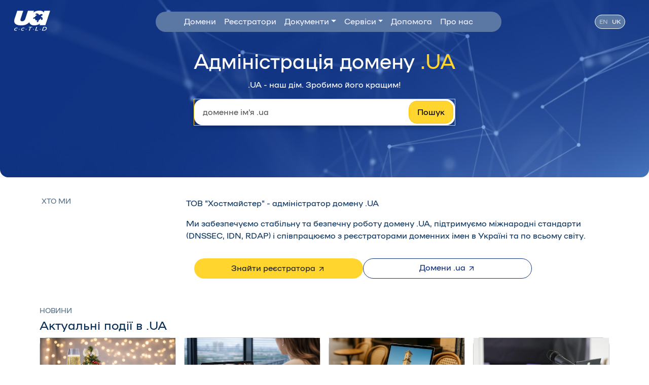

--- FILE ---
content_type: text/html; charset=UTF-8
request_url: https://www.hostmaster.ua/
body_size: 6354
content:
<!DOCTYPE html>
<html lang="uk">

<head>
<!-- Google tag (gtag.js) -->
<script async src="https://www.googletagmanager.com/gtag/js?id=G-D1V3Z5G23H"></script>
<script type="text/javascript" src="/js/gtag_inline.js"></script>

  <meta charset="utf-8">
  <meta name="viewport" content="width=device-width, initial-scale=1, shrink-to-fit=no">
  <meta name="csrf-token" content="6967ecc5df2fe">

  <title>Hostmaster LLC  </title>

  <link rel="icon" href="/favicon.ico?v=3" type="image/ico">
  <link rel="SHORTCUT ICON" href="/favicon.ico?v=3" type="image/x-icon">

  <meta content="ALL" name="robots">

  <meta name="language" content="uk" >
  <meta name="keywords" content="UA domain, .UA ccTLD, Hostmaster">
  <meta name="description" content=".UA ccTLD">
  <meta name="Owner" content="Hostmaster LLC, Ukraine">
  <meta name="copyright" content="Copyright (C) 2001-2026 Hostmaster LLC">
  <meta http-equiv="X-UA-Compatible" content="IE=Edge">

  <meta property="og:type" content="website">
  <meta property="og:title" content="Hostmaster LLC">
  <meta property="og:url" content="https://www.hostmaster.ua">
  <meta property="og:site_name" content="Hostmaster LLC">
  <meta property="og:description" content="Hostmaster LLC">
  <meta property="og:image" content="https://www.hostmaster.ua/img/hostmaster_logo.jpg">
  <meta name="twitter:image:src" content="https://www.hostmaster.ua/img/hostmaster_logo.jpg">
  <meta name="format-detection" content="telephone=no">

  <link rel="stylesheet" type="text/css" href="/style/mybs.css?v=2">
  <link rel="stylesheet" type="text/css" href="/style/ua3.css?v=1">

   
   

</head>

<body>

<header class="header2 mb-4">

<div class="header_menu mb-3">
  <nav class="navbar navbar-expand-lg py-3">
    <div class="container-fluid">
      <a class="navbar-brand" href="/">
        <img src="/img/ua_logo2.svg" width="71" height="44" alt="Home" class="mx-3">
      </a>

      <button class="navbar-toggler ml-auto custom-toggler" type="button" data-bs-toggle="collapse" data-bs-target="#navbarScroll" aria-controls="navbarScroll" aria-expanded="true" aria-label="Toggle navigation">
        <span class="navbar-toggler-icon" style="color:#fff; border-color:#fff;"></span>
      </button>
      <div class="collapse navbar-collapse" id="navbarScroll">
        <div id="top_menu" class="bg-menu px-5 me-auto ms-auto ">
          <ul class="navbar-nav me-auto ms-auto my-lg-0 navbar-nav-scroll">
            <li class="nav-item"><a class="nav-link item-color" href="/2ld/">Домени</a></li>
            <li class="nav-item"><a class="nav-link item-color" href="/registrars/">Реєстратори</a></li>
            <li class="nav-item dropdown"><a class="nav-link  item-color dropdown-toggle" href="/policy/ua/" role="button" data-bs-toggle="dropdown" aria-expanded="false">Документи</a>
              <ul class="dropdown-menu bg-light ps-1 pe-2">
                <li class="text-nowrap">
                  <a class="dropdown-item item-link-border ms-1" href="/policy/ua/">Документи щодо доменів<svg class="arrow_up"><use xlink:href="#arrow1" /></svg></a>
                </li>
                <li class="text-nowrap">
                  <a class="dropdown-item item-link-border ms-1" href="/services/">Регламенти публічних сервісів<svg class="arrow_up"><use xlink:href="#arrow1" /></svg></a>
                </li>
                <li class="text-nowrap">
                  <a class="dropdown-item item-link-border ms-1" href="/policy/ua-drp/">Документи щодо UA-DRP<svg class="arrow_up"><use xlink:href="#arrow1" /></svg></a>
                </li>
              </ul>
            </li>

            <li class="nav-item dropdown"><a class="nav-link  item-color dropdown-toggle" href="#" role="button" data-bs-toggle="dropdown" aria-expanded="false">Сервіси</a>
              <ul class="dropdown-menu bg-light ps-1 pe-2">
                <li class="text-nowrap"><a class="dropdown-item item-link-border ms-1" href="/UAstat/"><span class="item-link-img">Статистика</span> <span class="hide"><img alt="" class="img-fluid" src="/img/arrow-up-right.svg"></span></a></li>
                <li><hr class="dropdown-divider hr-200"></li>
                <li class="text-nowrap" style="min-width:200px;"><a class="dropdown-item item-link-border ms-1" href="/translit/"><span class="item-link-img">Транслітерація</span> <span class="hide"><img alt="" src="/img/arrow-up-right.svg"></span></a></li>
                <li class="text-nowrap"><a class="dropdown-item item-link-border ms-1" href="/whois/"><span class="item-link-img">WHOIS</span> <span class="hide"><img alt="" src="/img/arrow-up-right.svg"></span></a></li>
                <li class="text-nowrap"><a class="dropdown-item item-link-border ms-1" href="/rdap/"><span class="item-link-img">RDAP</span> <span class="hide"><img alt="" src="/img/arrow-up-right.svg"></span></a></li>
                <li class="text-nowrap"><a class="dropdown-item item-link-border ms-1" href="/idn/"><span class="item-link-img">IDN Конвертор</span> <span class="hide"><img alt="" src="/img/arrow-up-right.svg"></span></a></li>
                <li class="text-nowrap"><a class="dropdown-item item-link-border ms-1" href="/dnssec/"><span class="item-link-img">DNSSEC</span> <span class="hide"><img alt="" src="/img/arrow-up-right.svg"></span></a></li>
                <li class="text-nowrap"><a class="dropdown-item item-link-border ms-1" href="https://www.uanic.ua" target="_blank"><span class="item-link-img">UANIC</span> <span class="hide"><img alt="" src="/img/arrow-up-right.svg"></span></a></li>
              </ul>
            </li>

            <li class="nav-item"><a class="nav-link item-color" href="/faq/">Допомога</a></li>
            <li class="nav-item"><a class="nav-link item-color text-nowrap" href="/about/">Про нас</a></li>
          </ul>
        </div>

        <div style="min-width:103px">
        <div class="d-flex m-2 justify-content-center lang_select">
          <a class="nav-link m-1 link-grey" href="/en/">EN</a>
          <a class="nav-link m-1 link-light" href="/uk/">UK</a>
        </div>
        </div>

      </div>
    </div>
  </nav>

<svg display="none" xmlns="http://www.w3.org/2000/svg">
  <symbol width="16" height="16" viewBox="0 0 24 24" id="arrow1" class="hide_arrow">
   <path d="M7 17L17 7M17 7H7M17 7V17" stroke="currentColor" stroke-width="2" stroke-linecap="round" stroke-linejoin="round"/>
  </symbol>
</svg>
</div>

<div class="container-fluid position-absolute top-0 start-0" style="margin-top: 100px;">

  <div class="row">
    <div class="col-10 col-lg-6 mx-auto text-white text-center">
      <div>
      <h1> Адміністрація домену <span class="gold">.UA</span></h1>
      <p>.UA - наш дiм. Зробимо його кращим!</p>
      </div>
    </div>
  </div>

  <div class="row">
    <div class="col-10 col-lg-6 mx-auto">
      <div class="position-relative">

        <form action="/whois/" method="get" name="form_whois" class="col-md-10 mx-auto">
         <div class="form-with-button-inside mb-2 form-group has-clear">
          <input name="_domain" id="whois1" type="text" placeholder="доменне ім'я .ua" 
           class="w-75 text-start form-control shadow-none " aria-label="whois domain" 
           value="" maxlength="100" autofocus required>
           <span class="form-control-clear invisible">×</span>
           <button class="btn btn-warning bg-gold text-nowrap" type="submit">Пошук</button><br>
         </div>
        </form>

      </div>
    </div>
  </div>
</div>


</header>

<div class="container dblue py-3">
  <div class="row">
    <div class="col-12 col-sm-2 col-lg-3">
      <h4 class="sm-title">ХТО МИ</h4>
    </div>
    <div class="col-12 col-sm-10 col-lg-9">

       <p><strong>ТОВ "Хостмайстер" - адміністратор домену .UA</strong></p>

       <p>Ми забезпечуємо стабільну та безпечну роботу домену .UA,
       підтримуємо міжнародні стандарти (DNSSEC, IDN, RDAP) і
       співпрацюємо з реєстраторами доменних імен в Україні та по всьому світу.</p>


       <div class="p-3 d-grid gap-2 d-md-flex">
          <a class="btn btn-gold rounded-pill col-md-5" href="/registrars/" role="button">Знайти реєстратора <svg class="arrow_up"><use xlink:href="#arrow1" /></svg></a>
          <a class="btn btn-outline-primary rounded-pill col-md-5" href="/2ld/" role="button">Домени .ua <svg class="arrow_up"><use xlink:href="#arrow1" /></svg></a>
       </div>
    </div>

  </div>
</div>

<div class="container mt-3 p-2">
  <h4 class="sm-title">НОВИНИ</h4>
  <h4>Актуальні події в .UA</h4>

  <div class="row row-cols-md-2 row-cols-lg-4 g-2 g-lg-3">

    <div class="col pb-1">
      <div class="card h-100 text-bg-light mb-3 rounded-4 card-shadow" style="min-width:14rem; max-width: 28rem;">
        <header class="news__header" style="background-image: url('/img/news/pr20251224.jpg');"></header>
        <div class="card-body position-relative">
          <div class="m-1 pb-2 overflow-y-auto">
            <div class="news__date my-2">24.12.2025</div>
            <p class="card-text">Дорогі колеги! Щиро вітаємо вас із Різдвом та Новим роком!</p>
          </div>
        </div>
        <div class="card-footer bg-transparent">
          <a class="news-link stretched-link " href="/news/?pr20251224"> Докладніше <svg class="arrow_up"><use xlink:href="#arrow1" /></svg></a>
        </div>
      </div>
    </div>
    <div class="col pb-1">
      <div class="card h-100 text-bg-light mb-3 rounded-4 card-shadow" style="min-width:14rem; max-width: 28rem;">
        <header class="news__header" style="background-image: url('/img/news/pr20251223.jpg');"></header>
        <div class="card-body position-relative">
          <div class="m-1 pb-2 overflow-y-auto">
            <div class="news__date my-2">23.12.2025</div>
            <p class="card-text">UADOM 2025: про стійкість, розвиток і людей, які тримають український інтернет</p>
          </div>
        </div>
        <div class="card-footer bg-transparent">
          <a class="news-link stretched-link " href="/news/?pr20251223"> Докладніше <svg class="arrow_up"><use xlink:href="#arrow1" /></svg></a>
        </div>
      </div>
    </div>
    <div class="col pb-1">
      <div class="card h-100 text-bg-light mb-3 rounded-4 card-shadow" style="min-width:14rem; max-width: 28rem;">
        <header class="news__header" style="background-image: url('/img/news/pr20251124.jpg');"></header>
        <div class="card-body position-relative">
          <div class="m-1 pb-2 overflow-y-auto">
            <div class="news__date my-2">24.11.2025</div>
            <p class="card-text">Адміністратор домену .UA інформує про зміну адміністратора публічного домену lviv.ua з 1 грудня 2025 року</p>
          </div>
        </div>
        <div class="card-footer bg-transparent">
          <a class="news-link stretched-link " href="/news/?pr20251124"> Докладніше <svg class="arrow_up"><use xlink:href="#arrow1" /></svg></a>
        </div>
      </div>
    </div>
    <div class="col pb-1">
      <div class="card h-100 text-bg-light mb-3 rounded-4 card-shadow" style="min-width:14rem; max-width: 28rem;">
        <header class="news__header" style="background-image: url('/img/news/pr20251117.jpg');"></header>
        <div class="card-body position-relative">
          <div class="m-1 pb-2 overflow-y-auto">
            <div class="news__date my-2">17.11.2025</div>
            <p class="card-text">16-й Український форум з управління Інтернетом IGF-UA відбудеться 19-21 листопада 2025 року</p>
          </div>
        </div>
        <div class="card-footer bg-transparent">
          <a class="news-link stretched-link " href="/news/?pr20251117"> Докладніше <svg class="arrow_up"><use xlink:href="#arrow1" /></svg></a>
        </div>
      </div>
    </div>


  </div>

  <div class="text-end"><a class="news-link m-2 pe-1" href="/news/"> Архів новин <svg class="arrow_up"><use xlink:href="#arrow1" /></svg></a></div>
</div>


<div class="container mt-3 p-3 dark-block">
  <h4 class="sm-title dark-block-text">ПЕРЕВАГИ</h4>

  <h4>Чому вам потрібен .UA</h4>

  <div class="row g-2 g-lg-3 mt-1 dark-block-border-bottom">
    <div class="col-sm-6 dark-block-border-end my-3">
        <div class="d-flex flex-wrap justify-content-between align-items-center me-3">

          <h6 class="order-2">Пишатися тим, що ми українці</h6>
          <img alt="" id="adv1" class="order-3 mb-2" src="/img/adv1.svg">
        </div>

       <p class="dark-block-text pe-5">Домен верхнього рівня .UA — це
       віртуальний символ України, її мови, культури й цінностей.
       Обирайте домени в .UA, якщо ваша компанія, продукція чи послуги
       походять з України.</p>

    </div>

    <div class="col-sm-6 my-3 ps-3">
        <div class="d-flex flex-wrap justify-content-between align-items-center me-3">
          <h6 class="order-2">Звертатися до вашої цільової аудиторії</h6>
          <img alt="" id="adv2" class="order-3 mb-2" src="/img/adv2.svg">
        </div>

        <p class="dark-block-text pe-5">Виберіть .UA, якщо ваша цільова
        аудиторія перебуває в Україні. Звертайтеся до своїх клієнтів
        українською мовою та через домен, який їм близький.</p>
    </div>
  </div>

  <div class="row row-cols-sm-1  row-cols-md-2 row-cols-lg-2 g-2 g-lg-3 mt-1">
    <div class="col-sm-6 dark-block-border-end my-3">
        <div class="d-flex flex-wrap justify-content-between align-items-center me-3">

          <h6 class="order-2">Бути в безпеці з DNSSEC</h6>
          <img alt="" id="adv3" class="order-3 mb-2" src="/img/adv3.svg">
        </div>

        <p class="dark-block-text pe-5">Домен .UA підтримує DNSSEC —
        технологію, яка гарантує, що користувачі потрапляють саме на ваш
        справжній сайт, а не на фальшивий.</p>

    </div>

    <div class="col-sm-6 my-3 ps-3">
        <div class="d-flex flex-wrap justify-content-between align-items-center me-3">

          <h6 class="order-2">Обирати привабливі домени</h6>
          <img alt="" id="adv4" class="order-3 mb-2" src="/img/adv4.svg">
        </div>

        <p class="dark-block-text pe-5">В .UA ще доступно безліч
        привабливих доменних імен. Крім того, ви можете реєструватися в
        доменах com.ua, in.ua, net.ua, org.ua, а також у географічних
        доменах — це приверне увагу до присутності вашого бізнесу в
        конкретному регіоні.</p>

    </div>

  </div>
</div>

<div class="container mt-3 p-3">
  <h4 class="sm-title">ДОПОМОГА</h4>

  <div class="row">
    <div class="col-12 col-md-4 my-3">
        <h4>Часті запитання</h4>
        <p class="mt-4">Не знайшли відповіді?</p>
        <a class="btn btn-gold rounded-pill" href="/faq/" role="button">Допомога&nbsp;<img alt="" src="/img/arrow-up-right.svg"></a>
    </div>

    <div class="col-12 col-md-8 my-3">

<div class="accordion" id="mainHowTo">
  <div class="accordion-item">
    <h2 class="accordion-header">
      <button class="accordion-button collapsed bg-faq" type="button" data-bs-toggle="collapse" data-bs-target="#collapseOne" aria-expanded="true" aria-controls="collapseOne">
        <span class="dblue fw-semibold">Що таке доменне ім'я?</span>
      </button>
    </h2>
    <div id="collapseOne" class="accordion-collapse collapse" data-bs-parent="#mainHowTo">
      <div class="dblue bg-lgrey  accordion-body">

         <p><strong>Доменне ім'я</strong> — це унікальна назва, яка
         ідентифікує користувача в Інтернеті, його веб-сайт, електронну
         пошту. Повна назва домену складається з кількох назв, розділених
         крапками.</p>

         <p>Наприкінці доменного імені завжди знаходиться домен вищого
         рівня. Для України - це <strong>.UA</strong>. Кожна назва
         повинна бути зареєстрована в головному Реєстрі, який відповідає
         за домен вищого рівня.</p>

         <p><strong>Реєстр домену .UA - ТОВ "Хостмайстер".</strong></p>

         <p><a class="btn btn-gold rounded-pill text-nowrap" href="/2ld/" role="button">Переглянути домени .UA <img alt="" src="/img/arrow-up-right.svg"></a></p>
      </div>
    </div>
  </div>

  <div class="accordion-item">
    <h2 class="accordion-header">
      <button class="accordion-button collapsed bg-faq" type="button" data-bs-toggle="collapse" data-bs-target="#collapseTwo" aria-expanded="false" aria-controls="collapseTwo">
        <span class="dblue fw-semibold">Як зареєструвати домен?</span>
      </button>
    </h2>
    <div id="collapseTwo" class="accordion-collapse collapse" data-bs-parent="#mainHowTo">
      <div class="dblue bg-lgrey accordion-body">

        <p>Зареєструвати домен можна через реєстраторів, які співпрацюють
        з <strong>Адміністратором домену .UA — ТОВ "Хостмайстер"</strong>.
        Реєстратори допоможуть вам вибрати вільне ім’я, зареєструвати
        домен, а також нададуть консультації з оплати та подальшого
        обслуговування.</p>

        <p><a class="btn btn-gold rounded-pill text-nowrap" href="/registrars/" role="button">Список реєстраторів <img alt="" src="/img/arrow-up-right.svg"></a></p>
      </div>
    </div>
  </div>

  <div class="accordion-item">
    <h2 class="accordion-header">
      <button class="accordion-button collapsed bg-faq" type="button" data-bs-toggle="collapse" data-bs-target="#collapseThree" aria-expanded="false" aria-controls="collapseThree">
        <span class="dblue fw-semibold">Як знайти реєстратора?</span>
      </button>
    </h2>
    <div id="collapseThree" class="accordion-collapse collapse" data-bs-parent="#mainHowTo">
      <div class="dblue bg-lgrey accordion-body">

        <p><strong>Реєстратор</strong> — це компанія, яка реєструє
        доменні імена та підтримує їхню роботу. Вона має технічні
        можливості та знання для делегування і обслуговування доменів.</p>

        <p>Щоб знайти реєстратора свого домену, скористайтеся сервісом
        <a href="/whois"><strong>WHOIS</strong></a>.
        У полі пошуку введіть назву домену (без www) — у результатах ви
        побачите назву реєстратора та посилання на його сайт (у розділі
        Registrar). Ідентифікатор реєстратора також можна знайти в полі
        mnt-by.</p>

        <p><a class="btn btn-gold rounded-pill text-nowrap" href="/registrars/" role="button">Список реєстраторів <img alt="" src="/img/arrow-up-right.svg"></a></p>
      </div>
    </div>
  </div>
</div>

    </div>
  </div>
</div>

<!-- BEGIN footer -->

<footer class="dark-block footer22 d-flex flex-wrap justify-content-between align-items-center pt-4 mt-4 m-1">

  <div class="container mt-3 p-2">
    <div class="row">
      <div class="col-lg-2 col-12 pb-2 mb-2 dark-block-border-bottom">
        <a href="/" class="mb-3 me-2 mb-md-0 text-decoration-none lh-1"><img src="/img/ua_logo2.svg" alt=""></a>
        <p class="sm-12 mt-4">.UA - наш дiм.<br>Зробимо його кращим!</p>
      </div>

      <div class="col-lg-2 col-6 pb-2 mb-2 dark-block-border-bottom">
        <h6 class="mb-3">Розділи</h6>
          <ul class="nav flex-column">
             <li class="nav-item"><a class="sm-link" href="/2ld/">Домени</a></li>
             <li class="nav-item"><a class="sm-link" href="/registrars/">Реєстратори</a></li>
             <li class="nav-item"><a class="sm-link" href="/policy/ua/">Документи</a></li>
             <li class="nav-item"><a class="sm-link" href="/news/">Новини</a></li>
             <li class="nav-item"><a class="sm-link" href="/faq/">Допомога</a></li>
             <li class="nav-item"><a class="sm-link" href="/about/">Про нас</a></li>
          </ul>
      </div>

      <div class="col-lg-2 col-6 pb-2 mb-2 dark-block-border-bottom">
        <h6 class="mb-3">Сервіси</h6>
          <ul class="nav flex-column">
             <li class="nav-item"><a class="sm-link" href="/UAstat/">Статистика</a></li>
             <li class="nav-item"><a class="sm-link" href="/translit/">Транслітерація</a></li>
             <li class="nav-item"><a class="sm-link" href="/whois/">WHOIS</a></li>
             <li class="nav-item"><a class="sm-link" href="/rdap/">RDAP</a></li>
             <li class="nav-item"><a class="sm-link" href="/idn/">IDN Конвертор</a></li>
             <li class="nav-item"><a class="sm-link" href="/dnssec/">DNSSEC</a></li>
          </ul>
      </div>

      <div class="col-lg-2 col-6 pb-2 mb-2 dark-block-border-bottom">
        <h6 class="mb-4">Контакти</h6>
        <p class="sm-12 pb-3">Загальні питання:<br><span class="dark-block-text"><a href="/cdn-cgi/l/email-protection" class="__cf_email__" data-cfemail="60090e060f20080f13140d01131405124e1501">[email&#160;protected]</a></span></p>
        <p class="sm-12 pb-2">Технічні питання:<br><span class="dark-block-text"><a href="/cdn-cgi/l/email-protection" class="__cf_email__" data-cfemail="375f525b47774256595e54194256">[email&#160;protected]</a></span></p>
      </div>

      <div class="col-lg-2 col-6 pb-2 mb-2 dark-block-border-bottom">
        <h6 class="mb-4">&nbsp;</h6>
        <p class="sm-12">
          Україна<br>04053, м.Київ, А/С 23<br>ТОВ "Хостмайстер"
        </p>
        <p class="sm-12 text-white">+380 44 233-62-30<br>+380 44 594-17-94</p>
      </div>

      <div class="col-lg-2 col-12 pb-2 mb-2 dark-block-border-bottom">
        <h6 class="mb-4 ms-3">Слідкуйте за нами</h6>
        <ul class="nav list-unstyled pt-2">
          <li class="ms-3 mb-3"><a href="https://www.instagram.com/hostmaster.ua/" target="_blank" class="hover_image"><img alt="" src="/img/ig_w.svg"><img alt="" src="/img/ig_c.svg" class="hide"></a></li>
          <li class="ms-3 mb-3"><a href="https://www.facebook.com/hostmaster.ua"   target="_blank" class="hover_image"><img alt="" src="/img/fb_w.svg"><img alt="" src="/img/fb_c.svg" class="hide"></a></li>
          <li class="ms-3 mb-3"><a href="https://www.youtube.com/@hostmaster_ua"   target="_blank" class="hover_image"><img alt="" src="/img/youtube_w.svg"><img alt="" src="/img/youtube_c.svg" class="hide"></a></li>
        </ul>
      </div>
    </div>

    <div class="row d-flex flex-wrap justify-content-between align-items-center pt-4">
      <div class="col-md-6 d-flex align-items-center">
        <span class="mb-3 mb-md-0 dark-block-text">© 2026 Hostmaster LLC</span>
      </div>

      <ul class="nav col-md-4 justify-content-end list-unstyled d-flex">
        <li class="ms-3"><a href="https://www.ripe.net" target="_blank"><img alt="" src="/img/ripe.png" height="50"></a></li>
        <li class="ms-3"><a href="https://www.centr.org" target="_blank"><img alt="" src="/img/centr.png" height="50"></a></li>
      </ul>
    </div>
  </div>
</footer>

<script data-cfasync="false" src="/cdn-cgi/scripts/5c5dd728/cloudflare-static/email-decode.min.js"></script><script src="/js/jquery.min.js"></script>
<script src="/js/popper.min.js"></script>
<script src="/js/bootstrap.min.js"></script>

 

<script defer src="https://static.cloudflareinsights.com/beacon.min.js/vcd15cbe7772f49c399c6a5babf22c1241717689176015" integrity="sha512-ZpsOmlRQV6y907TI0dKBHq9Md29nnaEIPlkf84rnaERnq6zvWvPUqr2ft8M1aS28oN72PdrCzSjY4U6VaAw1EQ==" data-cf-beacon='{"version":"2024.11.0","token":"9ea26e69a29740a08eae1967d9bfcbf4","server_timing":{"name":{"cfCacheStatus":true,"cfEdge":true,"cfExtPri":true,"cfL4":true,"cfOrigin":true,"cfSpeedBrain":true},"location_startswith":null}}' crossorigin="anonymous"></script>
</body>
</html>
<!-- END footer -->


--- FILE ---
content_type: image/svg+xml
request_url: https://www.hostmaster.ua/img/adv4.svg
body_size: 786
content:
<svg width="23" height="23" viewBox="0 0 46 46" fill="none" xmlns="http://www.w3.org/2000/svg">
<path d="M23.0016 0.600098C10.6496 0.600098 0.601562 10.6481 0.601562 23.0001C0.601562 35.3521 10.6496 45.4001 23.0016 45.4001C23.5918 45.4001 24.0682 44.9237 24.0682 44.3334C24.0682 43.9281 23.8372 43.5758 23.503 43.398C19.8514 39.6682 17.3197 35.1243 16.0717 30.182C16.9073 29.99 17.7539 29.83 18.6036 29.7091C19.1868 29.6273 19.5917 29.0874 19.5099 28.5043C19.4281 27.9212 18.8875 27.5155 18.3043 27.5973C17.4083 27.7253 16.516 27.8926 15.6342 28.0952C15.3355 26.4277 15.1793 24.7245 15.1793 23.0001C15.1793 21.2757 15.3356 19.5724 15.6307 17.9084C18.0272 18.4524 20.4949 18.7334 23.0016 18.7334C25.494 18.7334 27.9547 18.4558 30.3405 17.9154C30.3618 18.0434 30.39 18.1713 30.4113 18.3029C30.4966 18.8255 30.9485 19.1994 31.4641 19.1994C31.521 19.1994 31.5773 19.1955 31.6342 19.1848C32.2173 19.0924 32.6121 18.5415 32.5161 17.9619C32.4841 17.7628 32.4455 17.5707 32.4099 17.3716C35.393 16.4898 38.2478 15.1853 40.8967 13.4751C42.3794 16.2555 43.2043 19.3625 43.2648 22.5945C43.2754 23.1848 43.7485 23.651 44.353 23.6404C44.9432 23.6297 45.4088 23.1424 45.3981 22.5522C45.2843 16.6642 42.9022 11.142 38.696 7.01399C34.4791 2.87888 28.9073 0.600098 23.0016 0.600098ZM20.3564 2.91121C17.3129 6.53432 15.1618 10.7476 14.0134 15.2702C11.2756 14.4418 8.65517 13.2294 6.21962 11.6543C9.39828 6.9716 14.4862 3.68276 20.3564 2.91121ZM25.6217 2.91121C29.9773 3.46943 34.0166 5.41443 37.1988 8.53621C38.1766 9.49621 39.0408 10.538 39.7946 11.6473C37.3484 13.2331 34.7134 14.4487 31.9578 15.2807C30.8058 10.7295 28.6546 6.52365 25.6217 2.91121ZM22.9877 3.15982C26.3477 6.76871 28.7049 11.0997 29.896 15.8286C27.6525 16.337 25.3447 16.6001 23.0016 16.6001C20.6478 16.6001 18.3259 16.3372 16.0717 15.8216C17.2593 11.1212 19.617 6.78293 22.9877 3.15982ZM5.11684 13.482C7.75151 15.1816 10.589 16.4794 13.5543 17.3612C13.2201 19.203 13.046 21.0872 13.046 23.0001C13.046 24.913 13.2236 26.7972 13.5578 28.639C10.5818 29.5279 7.73017 30.8364 5.11684 32.5182C3.59862 29.6808 2.7349 26.4383 2.7349 23.0001C2.7349 19.5619 3.59862 16.3229 5.11684 13.482ZM33.3127 21.9334C26.8416 21.9334 21.5793 27.1957 21.5793 33.6668C21.5793 40.1379 26.8416 45.4001 33.3127 45.4001C39.7838 45.4001 45.046 40.1379 45.046 33.6668C45.046 27.1957 39.7838 21.9334 33.3127 21.9334ZM33.3127 24.0668C38.6069 24.0668 42.9127 28.3725 42.9127 33.6668C42.9127 38.961 38.6069 43.2668 33.3127 43.2668C28.0185 43.2668 23.7127 38.961 23.7127 33.6668C23.7127 28.3725 28.0185 24.0668 33.3127 24.0668ZM39.0016 29.7563C38.7287 29.7563 38.4561 29.8608 38.2481 30.0688L32.6016 35.7147L30.155 33.2688C29.739 32.8528 29.0641 32.8528 28.6481 33.2688C28.2321 33.6848 28.2321 34.3598 28.6481 34.7758L31.8481 37.9758C32.0579 38.1856 32.3278 38.289 32.6016 38.289C32.8753 38.289 33.1488 38.1856 33.355 37.9758L39.755 31.5758C40.171 31.1598 40.171 30.4848 39.755 30.0688C39.547 29.8608 39.2745 29.7563 39.0016 29.7563ZM14.0134 30.7334C15.1583 35.2561 17.3129 39.4659 20.3564 43.089C14.4862 42.321 9.39828 39.0357 6.21962 34.3459C8.63384 32.785 11.2649 31.569 14.0134 30.7334Z" fill="white"/>
</svg>


--- FILE ---
content_type: image/svg+xml
request_url: https://www.hostmaster.ua/img/adv3.svg
body_size: 261
content:
<svg width="20" height="24" viewBox="0 0 40 48" fill="none" xmlns="http://www.w3.org/2000/svg">
<path d="M19.9952 0.670166C19.5312 0.670166 19.0627 0.77373 18.6315 0.97998L1.79382 9.41748C0.781323 9.94248 0.143677 10.9547 0.143677 12.1172C0.143677 25.6547 4.83118 34.3175 8.76868 39.23C13.0437 44.5175 18.0312 47.3298 20.0187 47.3298C21.9687 47.3298 26.9188 44.4425 31.2313 39.0425C35.1688 34.0925 39.8563 25.4295 39.8563 12.1545C39.8563 10.992 39.2187 9.94248 38.2062 9.41748L21.3312 0.97998C20.9187 0.77373 20.4593 0.670166 19.9952 0.670166ZM19.9813 2.92969C20.0938 2.92969 20.2065 2.96763 20.319 3.00513L37.194 11.4426C37.4565 11.5551 37.6063 11.8545 37.6063 12.1545C37.6063 24.792 33.1815 32.9672 29.5065 37.6172C25.119 43.0922 20.7313 45.0798 19.9813 45.0798C19.2313 45.0798 14.8435 43.1672 10.4935 37.8047C6.78103 33.1922 2.35618 25.0172 2.39368 12.1172C2.39368 11.8172 2.54353 11.5551 2.80603 11.4426L19.6437 3.00513C19.7562 2.96763 19.8688 2.92969 19.9813 2.92969ZM28.4188 17.1423C28.1376 17.1423 27.8565 17.255 27.6315 17.48L18.1063 27.0051L14.3937 23.2925C13.9437 22.8425 13.2315 22.8425 12.819 23.2925C12.369 23.7425 12.369 24.4547 12.819 24.8672L17.319 29.3672C17.544 29.5922 17.8438 29.7048 18.1063 29.7048C18.3688 29.7048 18.6687 29.5922 18.8937 29.3672L29.2062 19.0547C29.6562 18.6047 29.6562 17.8925 29.2062 17.48C28.9812 17.255 28.7001 17.1423 28.4188 17.1423Z" fill="white"/>
</svg>


--- FILE ---
content_type: image/svg+xml
request_url: https://www.hostmaster.ua/img/adv2.svg
body_size: 518
content:
<svg width="24" height="16" viewBox="0 0 48 32" fill="none" xmlns="http://www.w3.org/2000/svg">
<path d="M23.9999 0.625C19.2374 0.625 15.3749 4.4875 15.3749 9.25C15.3749 14.0125 19.2374 17.875 23.9999 17.875C28.7624 17.875 32.6249 14.0125 32.6249 9.25C32.6249 4.4875 28.7624 0.625 23.9999 0.625ZM23.9999 2.875C27.5249 2.875 30.3749 5.725 30.3749 9.25C30.3749 12.775 27.5249 15.625 23.9999 15.625C20.4749 15.625 17.6249 12.775 17.6249 9.25C17.6249 5.725 20.4749 2.875 23.9999 2.875ZM12.9374 4.41235C8.9624 4.63735 5.8124 8.0125 5.8124 12.0625C5.8124 16.3 9.2624 19.75 13.4999 19.75C14.8874 19.75 16.2375 19.3749 17.4 18.6624C17.925 18.3624 18.1125 17.65 17.775 17.125C17.475 16.6 16.7627 16.4125 16.2377 16.75C15.4127 17.2375 14.4375 17.5 13.4625 17.5C10.4625 17.5 8.02505 15.0625 8.02505 12.0625C8.02505 9.2125 10.2375 6.84985 13.0875 6.66235C13.725 6.62485 14.1746 6.10015 14.1371 5.46265C14.0996 4.82515 13.5749 4.37485 12.9374 4.41235ZM35.025 4.41235C34.425 4.37485 33.8621 4.82515 33.8246 5.46265C33.7871 6.10015 34.2374 6.62485 34.8749 6.66235C37.7249 6.84985 39.9374 9.2125 39.9374 12.0625C39.9374 15.0625 37.4999 17.5 34.4999 17.5C33.5249 17.5 32.5498 17.2375 31.7248 16.75C31.1998 16.45 30.4874 16.6 30.1874 17.125C29.8874 17.65 30.0374 18.3624 30.5624 18.6624C31.7249 19.3749 33.1125 19.75 34.4625 19.75C38.7375 19.7125 42.1874 16.3 42.1874 12.0625C42.1874 8.05 39.0375 4.67485 35.025 4.41235ZM23.9999 21.0251C17.8499 21.0251 12.1502 24.3625 9.11269 29.6875C8.81269 30.25 8.9999 30.9249 9.5624 31.2249C9.7499 31.3374 9.9374 31.375 10.1249 31.375C10.4999 31.375 10.9123 31.1875 11.0998 30.8125C13.7248 26.1625 18.6748 23.2751 24.0373 23.2751C29.3623 23.2751 34.3123 26.1625 36.9748 30.8125C37.2748 31.3375 37.9496 31.5249 38.5121 31.2249C39.0371 30.9249 39.2252 30.25 38.9252 29.6875C35.8502 24.3625 30.1499 21.0251 23.9999 21.0251ZM9.67593 22.5662C9.60078 22.5701 9.52461 22.5811 9.44961 22.5999C5.62461 23.6874 2.3249 26.275 0.3749 29.6875C0.0749001 30.25 0.262254 30.9249 0.787254 31.2249C0.974754 31.3374 1.16225 31.375 1.34975 31.375C1.72475 31.375 2.13711 31.1875 2.32461 30.8125C3.97461 27.8875 6.78769 25.6751 10.0502 24.7751C10.6502 24.6251 10.9875 23.9872 10.8375 23.3872C10.7063 22.8622 10.202 22.5385 9.67593 22.5662ZM38.3239 22.5662C37.7979 22.5385 37.2935 22.8622 37.1623 23.3872C37.0123 23.9872 37.3496 24.6251 37.9496 24.7751C41.1746 25.6751 43.9877 27.8875 45.6752 30.8125C45.9002 31.1875 46.275 31.375 46.65 31.375C46.8375 31.375 47.025 31.3374 47.2125 31.2249C47.7375 30.9249 47.9249 30.25 47.6249 29.6875C45.6749 26.275 42.3752 23.6874 38.5502 22.5999C38.4752 22.5811 38.399 22.5701 38.3239 22.5662Z" fill="white"/>
</svg>


--- FILE ---
content_type: image/svg+xml
request_url: https://www.hostmaster.ua/img/adv1.svg
body_size: 51
content:
<svg width="23" height="19" viewBox="0 0 46 38" fill="none" xmlns="http://www.w3.org/2000/svg">
<path d="M33.5938 0.90625C30.5563 0.90625 27.6688 2.10625 25.4938 4.24375L22.9813 6.75625L20.4688 4.24375C18.2938 2.06875 15.4438 0.90625 12.3688 0.90625C9.29377 0.90625 6.44377 2.10625 4.26877 4.24375C2.13127 6.41875 0.931274 9.26875 0.931274 12.3438C0.931274 15.4187 2.13127 18.2687 4.26877 20.4062L14.925 31.0625C15.375 31.5125 16.0875 31.5125 16.5 31.0625C16.95 30.6125 16.95 29.9 16.5 29.4875L5.84377 18.8312C4.11877 17.1062 3.14377 14.7812 3.14377 12.3438C3.14377 9.90625 4.08127 7.58125 5.84377 5.85625C7.56877 4.13125 9.89377 3.15625 12.3313 3.15625C14.7688 3.15625 17.0938 4.09375 18.8188 5.85625L22.1188 9.15625C22.5688 9.60625 23.2813 9.60625 23.6938 9.15625L26.9938 5.85625C30.5938 2.25625 36.4063 2.25625 39.9688 5.85625C41.6938 7.58125 42.6688 9.90625 42.6688 12.3438C42.6688 14.7812 41.7313 17.1062 39.9688 18.8312L24.8563 34.0563C24.3688 34.5438 23.6938 34.8063 22.9813 34.8063C22.2688 34.8063 21.6313 34.5438 21.1438 34.0563L16.1563 29.1063C15.7063 28.6562 14.9938 28.6562 14.5813 29.1063C14.1313 29.5563 14.1313 30.2688 14.5813 30.6813L19.5688 35.6688C20.5063 36.6063 21.7063 37.0938 23.0188 37.0938C24.3313 37.0938 25.5313 36.5688 26.4688 35.6688L41.7313 20.4062C43.9063 18.2312 45.0688 15.3812 45.0688 12.3062C45.0688 9.23125 43.8688 6.38125 41.7313 4.20625C39.5188 2.06875 36.6313 0.90625 33.5938 0.90625Z" fill="white"/>
</svg>
